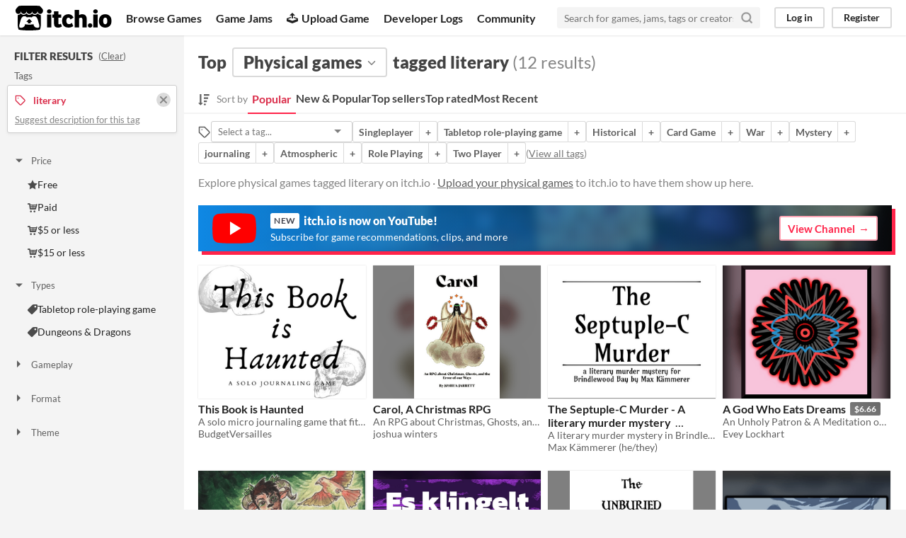

--- FILE ---
content_type: text/html
request_url: https://itch.io/physical-games/tag-literary
body_size: 7496
content:
<!DOCTYPE HTML><html lang="en"><head><meta charset="UTF-8"/><META name="GENERATOR" content="IBM HomePage Builder 2001 V5.0.0 for Windows"><meta name="msvalidate.01" content="3BB4D18369B9C21326AF7A99FCCC5A09" /><meta property="fb:app_id" content="537395183072744" /><title>Top physical games tagged literary - itch.io</title><meta name="csrf_token" value="WyJqekNNIiwxNzY4NjM2NzI5LCJPMGVHREQwRzN1b21PQjciXQ==.BEB58bp5j86TYdcn0qQWq7dQamg=" /><meta property="og:title" content="Top physical games tagged literary"/><meta property="og:site_name" content="itch.io"/><meta property="twitter:account_id" content="4503599627724030"/><link href="?page=2" rel="next"/><link href="/static/manifest.json" rel="manifest"/><meta name="twitter:creator" content="@itchio"/><meta name="twitter:title" content="Top physical games tagged literary"/><meta name="twitter:description" content="Explore physical games tagged literary on itch.io"/><meta name="twitter:site" content="@itchio"/><meta name="twitter:card" content="summary_large_image"/><meta name="twitter:image" content="https://img.itch.zone/aW1nLzQ1NTc0ODQucG5n/508x254%23mbb/OJG9Qg.png"/><meta property="og:description" content="Find physical games tagged literary like This Book is Haunted, Carol, A Christmas RPG, The Septuple-C Murder - A literary murder mystery, A God Who Eats Dreams, The Fledgling and the Vale on itch.io, the indie game hosting marketplace"/><meta name="description" content="Find physical games tagged literary like This Book is Haunted, Carol, A Christmas RPG, The Septuple-C Murder - A literary murder mystery, A God Who Eats Dreams, The Fledgling and the Vale on itch.io, the indie game hosting marketplace"/><meta name="viewport" content="width=device-width, initial-scale=1"/><meta name="theme-color" content="#FA5C5C"/><link href="https://static.itch.io/main.css?1768623172" rel="stylesheet"/><link href="https://static.itch.io/selectize.min.css" rel="stylesheet"/><script type="text/javascript">if (!window.location.hostname.match(/localhost/)) {      window.dataLayer = window.dataLayer || [];
      function gtag(){dataLayer.push(arguments);}
      gtag('js', new Date());
      gtag('config', "G-36R7NPBMLS", {});
      (function(d, t, s, m) {
        s = d.createElement(t);
        s.src = "https:\/\/www.googletagmanager.com\/gtag\/js?id=G-36R7NPBMLS";
        s.async = 1;
        m = d.getElementsByTagName(t)[0];
        m.parentNode.insertBefore(s, m);
      })(document, "script");
      }</script><script type="text/javascript">window.itchio_translations_url = 'https://static.itch.io/translations';</script><script src="https://static.itch.io/lib.min.js?1768623172" type="text/javascript"></script><script src="https://static.itch.io/react.min.js?1768623172" defer type="text/javascript"></script><script src="https://static.itch.io/selectize.min.js?1768623172" defer type="text/javascript"></script><script src="https://static.itch.io/browse_games.min.js?1768623172" type="text/javascript"></script><script type="text/javascript">I.current_user = null;</script></head><body data-page_name="browse_physical_games" class="locale_en wide_layout_widget layout_widget responsive" data-host="itch.io"><div class="header_widget base_widget" id="header_8278553"><a class="skip_to_main" href="#maincontent">Skip to main content</a><div class="primary_header"><h1 title="itch.io - indie game hosting marketplace" class="title"><a href="/" title="itch.io - indie game hosting marketplace" class="header_logo"><span class="visually_hidden">itch.io</span><img src="https://static.itch.io/images/logo-black-new.svg" width="775" height="199" alt="itch.io logo &amp; title" class="full_logo"/><img src="https://static.itch.io/images/itchio-textless-black.svg" width="262" height="235" alt="itch.io logo" class="minimal_logo"/></a></h1><div class="header_buttons"><a href="/games" data-label="browse" class="header_button browse_btn">Browse Games</a><a href="/jams" data-label="jams" class="header_button jams_btn">Game Jams</a><a href="/developers" data-label="developers" class="header_button developers_btn"><span aria-hidden="true" class="icon icon-upload"></span>Upload Game</a><a href="/devlogs" data-label="devlogs" class="header_button devlogs_btn">Developer Logs</a><a href="/community" data-label="community.home" class="header_button community.home_btn">Community</a></div><form action="/search" class="game_search"><input placeholder="Search for games, jams, tags or creators" required="required" type="text" name="q" class="search_input"/><button aria-label="Search" class="submit_btn"><svg height="18" viewBox="0 0 24 24" stroke-width="3" stroke-linecap="round" stroke-linejoin="round" aria-hidden role="img" fill="none" class="svgicon icon_search" version="1.1" stroke="currentColor" width="18"><circle cx="11" cy="11" r="8"></circle><line x1="21" y1="21" x2="16.65" y2="16.65"></line></svg></button></form><div class="user_panel_widget base_widget" id="user_panel_5310117"><a data-register_action="header" data-label="log_in" href="/login" class="panel_button">Log in</a><a data-register_action="header" data-label="register" href="/register" class="panel_button register_button">Register</a></div></div><div class="header_dropdown" data-target="browse"><a href="/games/store">Indie game store</a><a href="/games/free">Free games</a><a href="/games/fun">Fun games</a><a href="/games/tag-horror">Horror games</a><div class="divider"></div><a href="/tools">Game development</a><a href="/game-assets">Assets</a><a href="/comics">Comics</a><div class="divider"></div><a href="/sales">Sales</a><a href="/bundles">Bundles</a><div class="divider"></div><a href="/jobs">Jobs</a><div class="divider"></div><a href="/tags">Tags</a><a href="/game-development/engines">Game Engines</a></div></div><div class="browse_physical_games_page browse_base_page page_widget base_widget" id="browse_physical_games_2548639"><div class="grid_columns"><div class="column filter_column_outer"><section class="filter_column"><div class="filters_header"><h2>Filter Results</h2><span class="clear_filters"> (<a href="/physical-games" rel="nofollow">Clear</a>)</span></div><div class="filter_pickers"><section class="filter_group"><div class="filter_label">Tags</div><div class="filter_tags"><div class="filter_tag"><h3><svg height="16" viewBox="0 0 24 24" stroke-width="2" stroke-linecap="round" stroke-linejoin="round" aria-hidden role="img" fill="none" class="svgicon icon_tag" version="1.1" stroke="currentColor" width="16"><path d="M20.59 13.41l-7.17 7.17a2 2 0 0 1-2.83 0L2 12V2h10l8.59 8.59a2 2 0 0 1 0 2.82z"></path><line x1="7" y1="7" x2="7" y2="7"></line></svg><span class="text">literary</span><a href="/physical-games" class="filter_clear"><svg height="16" viewBox="0 0 24 24" stroke-width="3" stroke-linecap="round" stroke-linejoin="round" aria-hidden role="img" fill="none" class="svgicon icon_cross2" version="1.1" stroke="currentColor" width="16"><line x1="18" y1="6" x2="6" y2="18"></line><line x1="6" y1="6" x2="18" y2="18"></line></svg></a></h3><p class="suggest_description"><a href="javascript:void(0);" data-lightbox_url="/suggest-tag/literary" class="suggest_description_btn">Suggest description for this tag</a></p></div></div></section><div class="browse_filter_group_widget base_widget filters_open" id="browse_filter_group_6654226"><div class="filter_group_label"><button onclick="$(this).closest(&#039;.browse_filter_group_widget&#039;).toggleClass(&#039;filters_open&#039;)" type="button" class="group_toggle_btn"><span class="filter_arrow"><span aria-hidden="true" class="icon icon-triangle-down"></span><span aria-hidden="true" class="icon icon-triangle-right"></span></span>Price</button></div><ul><li><a href="/physical-games/free/tag-literary"><span aria-hidden="true" class="icon icon-star"></span>Free</a></li><li><a href="/physical-games/store/tag-literary"><span aria-hidden="true" class="icon icon-cart"></span>Paid</a></li><li><a href="/physical-games/5-dollars-or-less/tag-literary"><span aria-hidden="true" class="icon icon-cart"></span>$5 or less</a></li><li><a href="/physical-games/15-dollars-or-less/tag-literary"><span aria-hidden="true" class="icon icon-cart"></span>$15 or less</a></li></ul></div><div class="browse_filter_group_widget base_widget filters_open" id="browse_filter_group_8428125"><div class="filter_group_label"><button onclick="$(this).closest(&#039;.browse_filter_group_widget&#039;).toggleClass(&#039;filters_open&#039;)" type="button" class="group_toggle_btn"><span class="filter_arrow"><span aria-hidden="true" class="icon icon-triangle-down"></span><span aria-hidden="true" class="icon icon-triangle-right"></span></span>Types</button></div><ul><li><a href="/physical-games/tag-literary/tag-ttrpg"><span aria-hidden="true" class="icon icon-tag"></span>Tabletop role-playing game</a></li><li><a href="/physical-games/tag-dungeons-and-dragons/tag-literary"><span aria-hidden="true" class="icon icon-tag"></span>Dungeons &amp; Dragons</a></li></ul></div><div class="browse_filter_group_widget base_widget" id="browse_filter_group_9870324"><div class="filter_group_label"><button onclick="$(this).closest(&#039;.browse_filter_group_widget&#039;).toggleClass(&#039;filters_open&#039;)" type="button" class="group_toggle_btn"><span class="filter_arrow"><span aria-hidden="true" class="icon icon-triangle-down"></span><span aria-hidden="true" class="icon icon-triangle-right"></span></span>Gameplay</button></div><ul><li><a href="/physical-games/tag-literary/tag-two-player"><span aria-hidden="true" class="icon icon-tag"></span>Two Player</a></li><li><a href="/physical-games/tag-literary/tag-one-shot"><span aria-hidden="true" class="icon icon-tag"></span>One-shot</a></li><li><a href="/physical-games/tag-gmless/tag-literary"><span aria-hidden="true" class="icon icon-tag"></span>GM-Less</a></li><li><a href="/physical-games/tag-journaling/tag-literary"><span aria-hidden="true" class="icon icon-tag"></span>journaling</a></li></ul></div><div class="browse_filter_group_widget base_widget" id="browse_filter_group_2198395"><div class="filter_group_label"><button onclick="$(this).closest(&#039;.browse_filter_group_widget&#039;).toggleClass(&#039;filters_open&#039;)" type="button" class="group_toggle_btn"><span class="filter_arrow"><span aria-hidden="true" class="icon icon-triangle-down"></span><span aria-hidden="true" class="icon icon-triangle-right"></span></span>Format</button></div><ul><li><a href="/physical-games/tag-business-card/tag-literary"><span aria-hidden="true" class="icon icon-tag"></span>business-card</a></li></ul></div><div class="browse_filter_group_widget base_widget" id="browse_filter_group_5629851"><div class="filter_group_label"><button onclick="$(this).closest(&#039;.browse_filter_group_widget&#039;).toggleClass(&#039;filters_open&#039;)" type="button" class="group_toggle_btn"><span class="filter_arrow"><span aria-hidden="true" class="icon icon-triangle-down"></span><span aria-hidden="true" class="icon icon-triangle-right"></span></span>Theme</button></div><ul><li><a href="/physical-games/genre-adventure/tag-literary"><span aria-hidden="true" class="icon icon-tag"></span>Adventure</a></li><li><a href="/physical-games/tag-fantasy/tag-literary"><span aria-hidden="true" class="icon icon-tag"></span>Fantasy</a></li><li><a href="/physical-games/tag-horror/tag-literary"><span aria-hidden="true" class="icon icon-tag"></span>Horror</a></li><li><a href="/physical-games/genre-rpg/tag-literary"><span aria-hidden="true" class="icon icon-tag"></span>Role Playing</a></li><li><a href="/physical-games/tag-card-game/tag-literary"><span aria-hidden="true" class="icon icon-tag"></span>Card Game</a></li></ul></div></div></section></div><div tabindex="-1" class="column grid_column_outer" id="maincontent"><div class="grid_column"><div class="browse_header"><div class="mobile_filter_row"><button class="mobile_filter_btn"><svg height="16" viewBox="0 0 24 24" stroke-width="2" stroke-linecap="round" stroke-linejoin="round" aria-hidden role="img" fill="none" class="svgicon icon_filter" version="1.1" stroke="currentColor" width="16"><polygon points="22 3 2 3 10 12.46 10 19 14 21 14 12.46 22 3"></polygon></svg>Filter</button></div><h2><span>Top</span><div class="classification_picker"><div data-action="open" data-label="classification_picker" id="filter_picker_2122304" class="filter_picker_widget base_widget"><button class="filter_value"><span class="value_label">Physical games</span><svg height="18" viewBox="0 0 24 24" stroke-width="2" stroke-linecap="round" stroke-linejoin="round" aria-hidden role="img" fill="none" class="svgicon icon_down_tick2" version="1.1" stroke="currentColor" width="18"><polyline points="6 9 12 15 18 9"></polyline></svg></button><div class="filter_popup"><div class="filter_options"><a data-value="game" href="/games" data-action="classification" data-label="game" class="filter_option ">Games</a><a data-value="tool" href="/tools" data-action="classification" data-label="tool" class="filter_option ">Tools</a><a data-value="assets" href="/game-assets" data-action="classification" data-label="assets" class="filter_option ">Game assets</a><a data-value="comic" href="/comics" data-action="classification" data-label="comic" class="filter_option ">Comics</a><a data-value="book" href="/books" data-action="classification" data-label="book" class="filter_option ">Books</a><a data-value="physical_game" href="/physical-games" data-action="classification" data-label="physical_game" class="filter_option ">Physical games</a><a data-value="soundtrack" href="/soundtracks" data-action="classification" data-label="soundtrack" class="filter_option ">Albums &amp; soundtracks</a><a data-value="game_mod" href="/game-mods" data-action="classification" data-label="game_mod" class="filter_option ">Game mods</a><a data-value="other" href="/misc" data-action="classification" data-label="other" class="filter_option ">Everything else</a></div></div></div></div><span>tagged literary</span><nobr class="game_count"> (12 results)</nobr></h2><div class="browse_sort_options_widget base_widget" id="browse_sort_options_7359372"><span class="sort_label"><svg aria-hidden viewBox="0 0 455 488" height="17" fill="currentColor" width="16" version="1.1" class="svgicon icon_sort" role="img"><path d="M304 392v48c0 4.5-3.5 8-8 8h-64c-4.5 0-8-3.5-8-8v-48c0-4.5 3.5-8 8-8h64c4.5 0 8 3.5 8 8zM184 360c0 2.25-1 4.25-2.5 6l-79.75 79.75c-1.75 1.5-3.75 2.25-5.75 2.25s-4-0.75-5.75-2.25l-80-80c-2.25-2.5-3-5.75-1.75-8.75s4.25-5 7.5-5h48v-344c0-4.5 3.5-8 8-8h48c4.5 0 8 3.5 8 8v344h48c4.5 0 8 3.5 8 8zM352 264v48c0 4.5-3.5 8-8 8h-112c-4.5 0-8-3.5-8-8v-48c0-4.5 3.5-8 8-8h112c4.5 0 8 3.5 8 8zM400 136v48c0 4.5-3.5 8-8 8h-160c-4.5 0-8-3.5-8-8v-48c0-4.5 3.5-8 8-8h160c4.5 0 8 3.5 8 8zM448 8v48c0 4.5-3.5 8-8 8h-208c-4.5 0-8-3.5-8-8v-48c0-4.5 3.5-8 8-8h208c4.5 0 8 3.5 8 8z"></path></svg><div>Sort by</div></span><ul class="sorts"><li><button class="active">Popular</button></li><li><a data-action="sort" data-label="popularity2" href="/physical-games/new-and-popular/tag-literary">New &amp; Popular</a></li><li><a data-action="sort" data-label="purchases" href="/physical-games/top-sellers/tag-literary">Top sellers</a></li><li><a data-action="sort" data-label="rating" href="/physical-games/top-rated/tag-literary">Top rated</a></li><li><a data-action="sort" data-label="newest" href="/physical-games/newest/tag-literary">Most Recent</a></li></ul></div><div class="sort_options_mobile"><div class="filter_picker_widget base_widget has_selection" id="filter_picker_8883168"><button class="filter_value"><span class="value_label">Popular</span><svg height="18" viewBox="0 0 24 24" stroke-width="2" stroke-linecap="round" stroke-linejoin="round" aria-hidden role="img" fill="none" class="svgicon icon_down_tick2" version="1.1" stroke="currentColor" width="18"><polyline points="6 9 12 15 18 9"></polyline></svg></button><div class="filter_popup"><div class="filter_options"><a data-value="popularity" href="/physical-games/tag-literary" class="filter_option ">Popular</a><a data-value="popularity2" href="/physical-games/new-and-popular/tag-literary" class="filter_option ">New &amp; Popular</a><a data-value="purchases" href="/physical-games/top-sellers/tag-literary" class="filter_option ">Top sellers</a><a data-value="rating" href="/physical-games/top-rated/tag-literary" class="filter_option ">Top rated</a><a data-value="newest" href="/physical-games/newest/tag-literary" class="filter_option ">Most Recent</a></div></div></div><div class="game_count">12 results</div></div><div class="browse_related_tags_widget base_widget" id="browse_related_tags_4685290"><span title="Filter by tag" class="tags_label"><svg height="18" viewBox="0 0 24 24" stroke-width="2" stroke-linecap="round" stroke-linejoin="round" aria-hidden role="img" fill="none" class="svgicon icon_tag" version="1.1" stroke="currentColor" width="18"><path d="M20.59 13.41l-7.17 7.17a2 2 0 0 1-2.83 0L2 12V2h10l8.59 8.59a2 2 0 0 1 0 2.82z"></path><line x1="7" y1="7" x2="7" y2="7"></line></svg></span><div class="tag_selector"></div><div class="tag_segmented_btn"><a href="/physical-games/tag-singleplayer" data-action="related_tags" data-label="singleplayer" title="Singleplayer games">Singleplayer</a><a data-action="related_tags" data-label="singleplayer" href="/physical-games/tag-literary/tag-singleplayer">+</a></div> <div class="tag_segmented_btn"><a href="/physical-games/tag-ttrpg" data-action="related_tags" data-label="ttrpg" title="Tabletop role-playing game games">Tabletop role-playing game</a><a data-action="related_tags" data-label="ttrpg" href="/physical-games/tag-literary/tag-ttrpg">+</a></div> <div class="tag_segmented_btn"><a href="/physical-games/tag-historical" data-action="related_tags" data-label="historical" title="Historical games">Historical</a><a data-action="related_tags" data-label="historical" href="/physical-games/tag-historical/tag-literary">+</a></div> <div class="tag_segmented_btn"><a href="/physical-games/tag-card-game" data-action="related_tags" data-label="card-game" title="Card Game games">Card Game</a><a data-action="related_tags" data-label="card-game" href="/physical-games/tag-card-game/tag-literary">+</a></div> <div class="tag_segmented_btn"><a href="/physical-games/tag-war" data-action="related_tags" data-label="war" title="War games">War</a><a data-action="related_tags" data-label="war" href="/physical-games/tag-literary/tag-war">+</a></div> <div class="tag_segmented_btn"><a href="/physical-games/tag-mystery" data-action="related_tags" data-label="mystery" title="Mystery games">Mystery</a><a data-action="related_tags" data-label="mystery" href="/physical-games/tag-literary/tag-mystery">+</a></div> <div class="tag_segmented_btn"><a href="/physical-games/tag-journaling" data-action="related_tags" data-label="journaling" title="journaling games">journaling</a><a data-action="related_tags" data-label="journaling" href="/physical-games/tag-journaling/tag-literary">+</a></div> <div class="tag_segmented_btn"><a href="/physical-games/tag-atmospheric" data-action="related_tags" data-label="atmospheric" title="Atmospheric games">Atmospheric</a><a data-action="related_tags" data-label="atmospheric" href="/physical-games/tag-atmospheric/tag-literary">+</a></div> <div class="tag_segmented_btn"><a href="/physical-games/genre-rpg" data-action="related_tags" data-label="rpg" title="Role Playing games">Role Playing</a><a data-action="related_tags" data-label="rpg" href="/physical-games/genre-rpg/tag-literary">+</a></div> <div class="tag_segmented_btn"><a href="/physical-games/tag-two-player" data-action="related_tags" data-label="two-player" title="Two Player games">Two Player</a><a data-action="related_tags" data-label="two-player" href="/physical-games/tag-literary/tag-two-player">+</a></div> <div class="tags_label"><span class="browse_top_tags"> (<a href="/tags/physical-games">View all tags</a>)</span></div></div><p class="search_description">Explore physical games tagged literary on itch.io · <a data-action="header" data-label="upload_game" href="/docs/creators/faq">Upload your physical games</a> to itch.io to have them show up here.</p></div><a href="https://www.youtube.com/itchiogames?sub_confirmation=1" class="youtube_banner"><div><svg class="youtube_icon" xmlns="http://www.w3.org/2000/svg" xmlns:xlink="http://www.w3.org/1999/xlink" version="1.0" id="Layer_1" x="0px" y="0px" viewBox="0 0 158 110" enable-background="new 0 0 158 110" xml:space="preserve">
  <path id="XMLID_142_" fill="#FF0000" d="M154.4,17.5c-1.8-6.7-7.1-12-13.9-13.8C128.2,0.5,79,0.5,79,0.5s-48.3-0.2-60.6,3  c-6.8,1.8-13.3,7.3-15.1,14C0,29.7,0.3,55,0.3,55S0,80.3,3.3,92.5c1.8,6.7,8.4,12.2,15.1,14c12.3,3.3,60.6,3,60.6,3s48.3,0.2,60.6-3  c6.8-1.8,13.1-7.3,14.9-14c3.3-12.1,3.3-37.5,3.3-37.5S157.7,29.7,154.4,17.5z"/>
  <polygon id="XMLID_824_" fill="#FFFFFF" points="63.9,79.2 103.2,55 63.9,30.8 "/>
  </svg></div><div><h4><span class="new">New</span> itch.io is now on YouTube!</h4><p>Subscribe for game recommendations, clips, and more</p></div><div class="button outline forward_link">View Channel</div></a><div class="grid_outer"><div class="game_grid_widget base_widget browse_game_grid"><div data-game_id="812770" dir="auto" class="game_cell has_cover lazy_images"><div style="background-color:#eeeeee;" class="game_thumb"><a tabindex="-1" data-action="game_grid" data-label="game:812770:thumb" href="https://budgetversailles.itch.io/this-book-is-haunted" class="thumb_link game_link"><img height="250" data-lazy_src="https://img.itch.zone/aW1nLzQ1NTc0ODQucG5n/315x250%23cb/lSel3k.png" width="315" class="lazy_loaded"/></a></div><div class="game_cell_data"><div class="game_title"><a href="https://budgetversailles.itch.io/this-book-is-haunted" data-action="game_grid" data-label="game:812770:title" class="title game_link">This Book is Haunted</a></div><div title="A solo micro journaling game that fits on a bookmark." class="game_text">A solo micro journaling game that fits on a bookmark.</div><div class="game_author"><a data-action="game_grid" href="https://budgetversailles.itch.io" data-label="user:3157401">BudgetVersailles</a></div></div></div><div data-game_id="863544" dir="auto" class="game_cell has_cover lazy_images"><div style="background-color:#000000;" class="game_thumb"><a tabindex="-1" data-action="game_grid" data-label="game:863544:thumb" href="https://jj-rrtt.itch.io/carol-a-christmas-rpg" class="thumb_link game_link"><img height="250" data-lazy_src="https://img.itch.zone/aW1nLzQ4NDg0NzQucG5n/315x250%23cb/9cPbYd.png" width="315" class="lazy_loaded"/></a></div><div class="game_cell_data"><div class="game_title"><a href="https://jj-rrtt.itch.io/carol-a-christmas-rpg" data-action="game_grid" data-label="game:863544:title" class="title game_link">Carol, A Christmas RPG</a></div><div title="An RPG about Christmas, Ghosts, and the Error of our Ways" class="game_text">An RPG about Christmas, Ghosts, and the Error of our Ways</div><div class="game_author"><a data-action="game_grid" href="https://jj-rrtt.itch.io" data-label="user:188850">joshua winters</a></div></div></div><div data-game_id="706301" dir="auto" class="game_cell has_cover lazy_images"><div style="background-color:#ffffff;" class="game_thumb"><a tabindex="-1" data-action="game_grid" data-label="game:706301:thumb" href="https://kaumlaut.itch.io/the-septuple-c-murder-a-literary-murder-mystery" class="thumb_link game_link"><img height="250" data-lazy_src="https://img.itch.zone/aW1nLzM5MDU4NTYucG5n/315x250%23cb/8G18oF.png" width="315" class="lazy_loaded"/></a></div><div class="game_cell_data"><div class="game_title"><a href="https://kaumlaut.itch.io/the-septuple-c-murder-a-literary-murder-mystery" data-action="game_grid" data-label="game:706301:title" class="title game_link">The Septuple-C Murder - A literary murder mystery</a><a href="/s/56345/everything-bundle" title="Pay $1.99 or more for this Literary Mystery" class="price_tag meta_tag"><div class="price_value">$1.99</div><div class="sale_tag">In bundle</div></a></div><div title="A literary murder mystery in Brindlewood Bay" class="game_text">A literary murder mystery in Brindlewood Bay</div><div class="game_author"><a data-action="game_grid" href="https://kaumlaut.itch.io" data-label="user:1835323">Max Kämmerer (he/they)</a></div></div></div><div data-game_id="2928072" dir="auto" class="game_cell has_cover lazy_images"><div style="background-color:#222222;" class="game_thumb"><a tabindex="-1" data-action="game_grid" data-label="game:2928072:thumb" href="https://violentmedia.itch.io/a-god-who-eats-dreams" class="thumb_link game_link"><img height="250" data-lazy_src="https://img.itch.zone/aW1nLzE3NTQ0NzIwLmpwZw==/315x250%23cb/l4saHx.jpg" width="315" class="lazy_loaded"/></a></div><div class="game_cell_data"><div class="game_title"><a href="https://violentmedia.itch.io/a-god-who-eats-dreams" data-action="game_grid" data-label="game:2928072:title" class="title game_link">A God Who Eats Dreams</a><div title="Pay $6.66 or more for this game" class="price_tag meta_tag"><div class="price_value">$6.66</div></div></div><div title="An Unholy Patron &amp; A Meditation on the Nature of Power" class="game_text">An Unholy Patron &amp; A Meditation on the Nature of Power</div><div class="game_author"><a data-action="game_grid" href="https://violentmedia.itch.io" data-label="user:286646">Evey Lockhart</a></div></div></div><div data-game_id="1380308" dir="auto" class="game_cell has_cover lazy_images"><div style="background-color:#c89629;" class="game_thumb"><a tabindex="-1" data-action="game_grid" data-label="game:1380308:thumb" href="https://radiantfracture.itch.io/fledgling-and-vale" class="thumb_link game_link"><img height="250" data-lazy_src="https://img.itch.zone/aW1nLzgxMjcwMjUuanBn/315x250%23cb/KAyjBn.jpg" width="315" class="lazy_loaded"/></a></div><div class="game_cell_data"><div class="game_title"><a href="https://radiantfracture.itch.io/fledgling-and-vale" data-action="game_grid" data-label="game:1380308:title" class="title game_link">The Fledgling and the Vale</a><div title="Pay $2 or more for this game" class="price_tag meta_tag"><div class="price_value">$2</div></div></div><div title="A tender dialogue between a runaway and perhaps Pan" class="game_text">A tender dialogue between a runaway and perhaps Pan</div><div class="game_author"><a data-action="game_grid" href="https://radiantfracture.itch.io" data-label="user:5158059">radiantfracture</a></div></div></div><div data-game_id="1822702" dir="auto" class="game_cell has_cover lazy_images"><div style="background-color:#2d1b35;" class="game_thumb"><a tabindex="-1" data-action="game_grid" data-label="game:1822702:thumb" href="https://florik.itch.io/es-klingelt" class="thumb_link game_link"><img height="250" data-lazy_src="https://img.itch.zone/aW1nLzEwNzAwMzc2LnBuZw==/315x250%23cb/Rm%2FZXv.png" width="315" class="lazy_loaded"/></a></div><div class="game_cell_data"><div class="game_title"><a href="https://florik.itch.io/es-klingelt" data-action="game_grid" data-label="game:1822702:title" class="title game_link">Es klingelt</a><a href="/s/178386/kleine-erzhlspiele" title="Pay $2 or more for this short story game" class="price_tag meta_tag"><div class="price_value">$2</div><div class="sale_tag">In bundle</div></a></div><div title="Ein Erzählspiel für drei Personen" class="game_text">Ein Erzählspiel für drei Personen</div><div class="game_author"><a data-action="game_grid" href="https://florik.itch.io" data-label="user:3276421">Florik</a></div></div></div><div data-game_id="2928111" dir="auto" class="game_cell has_cover lazy_images"><div class="game_thumb"><a tabindex="-1" data-action="game_grid" data-label="game:2928111:thumb" href="https://thewyrd.itch.io/the-unburied" class="thumb_link game_link"><img height="250" data-lazy_src="https://img.itch.zone/aW1nLzE3NTQ3NDkxLmpwZw==/315x250%23cb/TUZsGl.jpg" width="315" class="lazy_loaded"/></a></div><div class="game_cell_data"><div class="game_title"><a href="https://thewyrd.itch.io/the-unburied" data-action="game_grid" data-label="game:2928111:title" class="title game_link">The Unburied</a></div><div title="Medieval Vampire Hunting TRPG adventure" class="game_text">Medieval Vampire Hunting TRPG adventure</div><div class="game_author"><a data-action="game_grid" href="https://thewyrd.itch.io" data-label="user:3471633">TheWyrd</a></div></div></div><div data-game_id="1973823" dir="auto" class="game_cell has_cover lazy_images"><div style="background-color:#ededed;" class="game_thumb"><a tabindex="-1" data-action="game_grid" data-label="game:1973823:thumb" href="https://johnnyrep.itch.io/dalla-steppa" class="thumb_link game_link"><img height="250" data-lazy_src="https://img.itch.zone/aW1nLzExNjA2NDY1LnBuZw==/315x250%23cb/mDs7cP.png" width="315" class="lazy_loaded"/></a></div><div class="game_cell_data"><div class="game_title"><a href="https://johnnyrep.itch.io/dalla-steppa" data-action="game_grid" data-label="game:1973823:title" class="title game_link">Dalla Steppa</a></div><div title="A literary solitaire wargame inspired by the likes of Friedrich and Regicide" class="game_text">A literary solitaire wargame inspired by the likes of Friedrich and Regicide</div><div class="game_author"><a data-action="game_grid" href="https://johnnyrep.itch.io" data-label="user:1679155">JohnnyRep</a></div></div></div><div data-game_id="2148383" dir="auto" class="game_cell has_cover lazy_images"><div class="game_thumb"><a tabindex="-1" data-action="game_grid" data-label="game:2148383:thumb" href="https://danfawcett.itch.io/seven-stars-of-the-unseen" class="thumb_link game_link"><img height="250" data-lazy_src="https://img.itch.zone/aW1nLzEyNjcyNTQ4LmpwZw==/315x250%23cb/D1RZ3k.jpg" width="315" class="lazy_loaded"/></a></div><div class="game_cell_data"><div class="game_title"><a href="https://danfawcett.itch.io/seven-stars-of-the-unseen" data-action="game_grid" data-label="game:2148383:title" class="title game_link">Seven Stars of the Unseen</a></div><div title="An isekai adventure inspired by Faustian fiends and devilish deals." class="game_text">An isekai adventure inspired by Faustian fiends and devilish deals.</div><div class="game_author"><a data-action="game_grid" href="https://danfawcett.itch.io" data-label="user:7057277">DanFawcett</a></div></div></div><div data-game_id="1530512" dir="auto" class="game_cell has_cover lazy_images"><div class="game_thumb"><a tabindex="-1" data-action="game_grid" data-label="game:1530512:thumb" href="https://atlashumped.itch.io/addio-a-solo-print-and-play-game" class="thumb_link game_link"><img height="250" data-lazy_src="https://img.itch.zone/aW1nLzg5Mjc2MjYuanBn/315x250%23cb/pf2tAm.jpg" width="315" class="lazy_loaded"/></a></div><div class="game_cell_data"><div class="game_title"><a href="https://atlashumped.itch.io/addio-a-solo-print-and-play-game" data-action="game_grid" data-label="game:1530512:title" class="title game_link">Addio - A Solo Print and Play Game</a></div><div title="A Hemingway-inspired game about escaping the war in 1917 Italy" class="game_text">A Hemingway-inspired game about escaping the war in 1917 Italy</div><div class="game_author"><a data-action="game_grid" href="https://atlashumped.itch.io" data-label="user:2496480">Atlas Humped</a></div></div></div><div data-game_id="3095467" dir="auto" class="game_cell has_cover lazy_images"><div class="game_thumb"><a tabindex="-1" data-action="game_grid" data-label="game:3095467:thumb" href="https://dozens.itch.io/library" class="thumb_link game_link"><img height="250" data-lazy_src="https://img.itch.zone/aW1nLzE4NTA3Njk3LmpwZw==/315x250%23cb/vakK2f.jpg" width="315" class="lazy_loaded"/></a></div><div class="game_cell_data"><div class="game_title"><a href="https://dozens.itch.io/library" data-action="game_grid" data-label="game:3095467:title" class="title game_link">Library Game</a></div><div title="Game to play at the public library" class="game_text">Game to play at the public library</div><div class="game_author"><a data-action="game_grid" href="https://dozens.itch.io" data-label="user:339046">dozens</a></div></div></div><div data-game_id="1346583" dir="auto" class="game_cell has_cover lazy_images"><div style="background-color:#2e3e4f;" class="game_thumb"><a tabindex="-1" data-action="game_grid" data-label="game:1346583:thumb" href="https://radiantfracture.itch.io/you-are-a-beacon" class="thumb_link game_link"><img height="250" data-lazy_src="https://img.itch.zone/aW1nLzc4MzgwODUucG5n/315x250%23cb/8v3kt%2F.png" width="315" class="lazy_loaded"/></a></div><div class="game_cell_data"><div class="game_title"><a href="https://radiantfracture.itch.io/you-are-a-beacon" data-action="game_grid" data-label="game:1346583:title" class="title game_link">You Are a Beacon</a><div title="Pay $3.50 or more for this game" class="price_tag meta_tag"><div class="price_value">$3.50</div></div></div><div title="Create a lighthouse keeper&#039;s lumiously surreal journal as a storm approaches" class="game_text">Create a lighthouse keeper&#039;s lumiously surreal journal as a storm approaches</div><div class="game_author"><a data-action="game_grid" href="https://radiantfracture.itch.io" data-label="user:5158059">radiantfracture</a></div></div></div></div></div><a href="https://www.youtube.com/itchiogames?sub_confirmation=1" id="youtube_mobile_banner_8180103" class="youtube_mobile_banner_widget base_widget"><svg class="youtube_icon" xmlns="http://www.w3.org/2000/svg" xmlns:xlink="http://www.w3.org/1999/xlink" version="1.0" id="Layer_1" x="0px" y="0px" viewBox="0 0 158 110" enable-background="new 0 0 158 110" xml:space="preserve">
<path id="XMLID_142_" fill="#FF0000" d="M154.4,17.5c-1.8-6.7-7.1-12-13.9-13.8C128.2,0.5,79,0.5,79,0.5s-48.3-0.2-60.6,3  c-6.8,1.8-13.3,7.3-15.1,14C0,29.7,0.3,55,0.3,55S0,80.3,3.3,92.5c1.8,6.7,8.4,12.2,15.1,14c12.3,3.3,60.6,3,60.6,3s48.3,0.2,60.6-3  c6.8-1.8,13.1-7.3,14.9-14c3.3-12.1,3.3-37.5,3.3-37.5S157.7,29.7,154.4,17.5z"/>
<polygon id="XMLID_824_" fill="#FFFFFF" points="63.9,79.2 103.2,55 63.9,30.8 "/>
</svg><span><strong>itch.io</strong> now on YouTube!</span><span class="subscribe_button">Subscribe</span></a></div></div></div></div><div class="footer"><div class="primary"><div class="social"><a href="https://twitter.com/itchio"><span aria-hidden="true" class="icon icon-twitter"></span><span class="screenreader_only">itch.io on Twitter</span></a><a href="https://www.facebook.com/itchiogames"><span aria-hidden="true" class="icon icon-facebook"></span><span class="screenreader_only">itch.io on Facebook</span></a></div><a href="/docs/general/about">About</a><a href="/docs/general/faq">FAQ</a><a href="/blog">Blog</a><a href="/support">Contact us</a></div><div class="secondary"><span class="copyright">Copyright © 2026 itch corp</span><span class="spacer"> · </span><a href="/directory">Directory</a><span class="spacer"> · </span><a href="/docs/legal/terms" rel="nofollow">Terms</a><span class="spacer"> · </span><a href="/docs/legal/privacy-policy" rel="nofollow">Privacy</a><span class="spacer"> · </span><a href="/docs/legal/cookie-policy" rel="nofollow">Cookies</a></div></div><script id="loading_lightbox_tpl" type="text/template"><div aria-live="polite" class="lightbox loading_lightbox"><div class="loader_outer"><div class="loader_label">Loading</div><div class="loader_bar"><div class="loader_bar_slider"></div></div></div></div></script><script type="text/javascript">init_BrowseRelatedTags('#browse_related_tags_4685290', {"tags_url":"\/tags.json?classification=physical_game&format=browse","classification":"physical_game","classification_label":"Physical games"});init_BrowsePhysicalGames('#browse_physical_games_2548639', {"current_page":1,"facets":{"tag":"literary","classification":"physical_game"}});init_Header('#header_8278553', {"autocomplete_props":{"ca_source":25,"ca_types":{"jam":4,"browse_facet":8,"featured_tag":7,"game":1},"autocomplete_url":"\/autocomplete","search_url":"\/search","i18n":{"search_placeholder":"Search for games, jams, tags or creators","search":"Search"}}});
I.setup_page();</script></body></html>